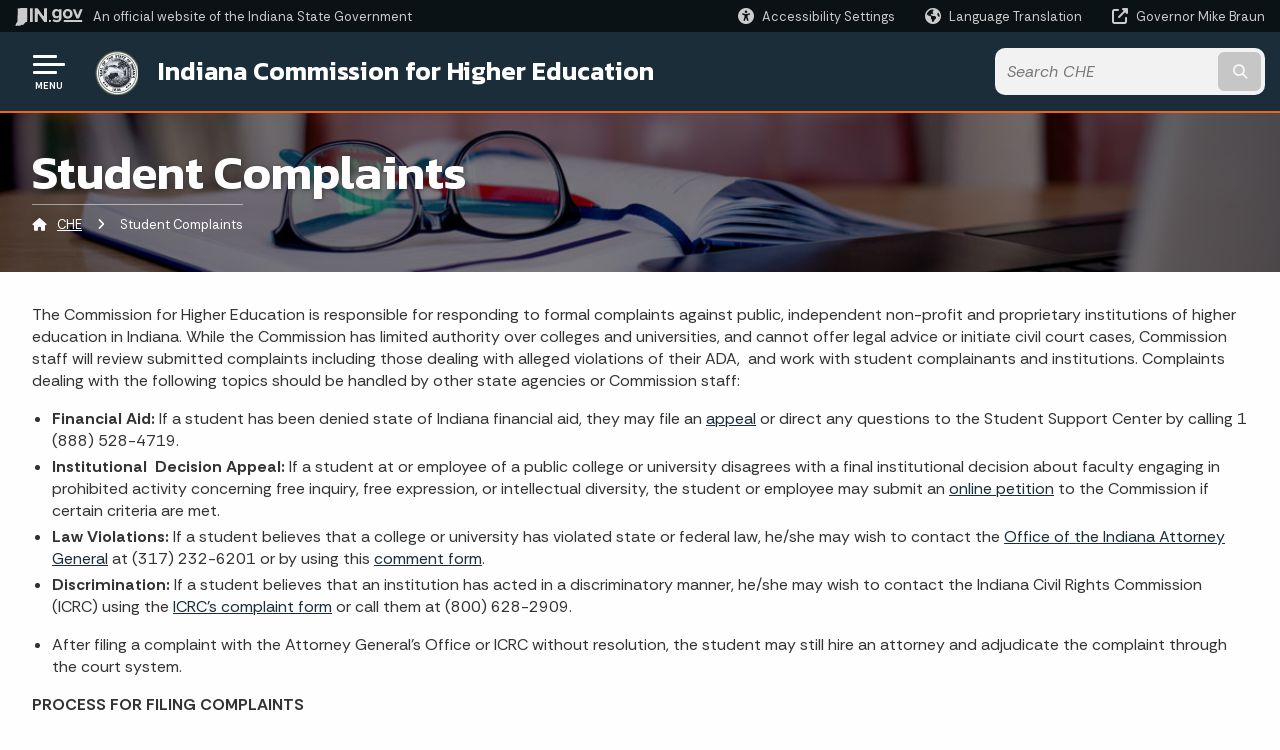

--- FILE ---
content_type: text/html; charset=UTF-8
request_url: https://www.in.gov/che/student-complaints/
body_size: 12638
content:
<!doctype html>
<html class="no-js" lang="en" aria-label="CHE - Student Complaints" data="
subpage
">
    <head>
    <!-- Front end is page asset -->
    <title>CHE: Student Complaints</title>
<meta charset="utf-8">
<meta name="description" content="" />
<meta name="keywords" content="" />
<meta name="viewport" content="width=device-width, initial-scale=1.0">
<meta name="apple-mobile-web-app-capable" content="yes">
<meta http-equiv="X-UA-Compatible" content="IE=edge,chrome=1">
<meta name="dcterms.title"      content="Student Complaints">
<meta name="dcterms.creator"    content="CHE">
<meta name="dcterms.created"    content="2020-12-09T15:27:38-05:00">
<meta name="dcterms.modified"   content="2025-01-28T14:59:51-05:00">
<meta name="dcterms.issued"     content="2020-12-10T09:43:58-05:00">
<meta name="dcterms.format"     content="HTML">
<meta name="dcterms.identifier" content="https://www.in.gov/che/student-complaints">
<!-- EnhancedUiSearch //-->
<!-- Settings //-->
<meta name="assetType" content="page_standard" />
<meta name="assetName" content="Student Complaints" />
<!-- Publishing - Page Details //-->
    <meta itemprop="name" content="Student Complaints" />
    <meta itemprop="description" content="" />
        <meta itemprop="image" content="https://www.in.gov" />
<meta name="twitter:card" content="summary" />
        <meta name="twitter:title" content="Student Complaints" />
        <meta name="twitter:description" content="" />
        <meta property="og:title" content="Student Complaints" />
        <meta property="og:description" content="" />
<meta property="og:type" content="website" />
    <meta property="og:url" content="https://www.in.gov/che/student-complaints/" />
<meta property="og:site_name" content="CHE" />
<meta property="article:published_time" content="2020-12-10T09:43:58-05:00" />
<meta property="article:modified_time" content="2025-01-28T14:59:51-05:00" />
<meta property="article:tag" content="" />
<link rel="shortcut icon" href="/global/images/favicon.ico" />
                <link rel="preconnect" href="https://fonts.googleapis.com">
<link rel="preconnect" href="https://fonts.gstatic.com" crossorigin>
<link href="https://fonts.googleapis.com/css2?family=Kanit:ital,wght@0,300;0,400;0,600;0,700;1,300;1,400;1,600;1,700&family=Rethink+Sans:ital,wght@0,400..800;1,400..800&display=swap" rel="stylesheet">
<link type="text/css" rel="stylesheet" media="all" href="/global/css/font-awesome-6.7.1/css/all.min.css" /> 
<link type="text/css" rel="stylesheet" media="all" href="/global/css/agency-styles-2024.css" />
<script type="text/javascript" src="/global/javascript/jquery-3.5.1.js"></script>
<!-- u: 52676 -->
        <link href="/che/includes/custom.css" rel="stylesheet">
         <link href="/che/includes/colors_2024.css" rel="stylesheet">
</head>
<body id="subpage" class="che marketing show-horizontal-menu ">
                <header data-sticky-container class="">
    <div data-sticky data-margin-top="0" data-sticky-on="small">
        <div id="header_sliver" class="row expanded">
            <div id="header_sliver_logo_container" class="container_ingovlogo columns">
                    <svg id="in-gov-logo-svg" class="in-gov-logo-svg" alrt="IN.gov Logo" data-name="IN.gov Logo"
                        xmlns="http://www.w3.org/2000/svg" viewBox="0 0 120 32.26" height="18" width="68">
                        <defs>
                            <style>
                                .ingov-logo {
                                    fill: #fff;
                                }
                            </style>
                        </defs>
                        <title>IN.gov</title>
                        <path class="ingov-logo"
                            d="M20.21.1,9.8,0A3.6,3.6,0,0,0,8.53.26L6.81,1A.91.91,0,0,1,6.45,1,.86.86,0,0,1,6.15,1l-1-.45A.84.84,0,0,0,4.2.68a.88.88,0,0,0-.26.63L3.63,24a1.63,1.63,0,0,1-.25.75L1,28a3.65,3.65,0,0,0-.53,1.18L0,31.28a.83.83,0,0,0,.13.7.73.73,0,0,0,.57.28,1,1,0,0,0,.31,0l2.71-.83a1.3,1.3,0,0,1,.7.05L5.58,32a1.25,1.25,0,0,0,.51.12A1.37,1.37,0,0,0,7,31.77l.61-.56a.82.82,0,0,1,.49-.16h.07l.9.18.19,0a1.2,1.2,0,0,0,1.11-.7l.28-.65a.15.15,0,0,1,.17-.07l1.94.68a1.11,1.11,0,0,0,.34.06,1.18,1.18,0,0,0,1-.57l.32-.55a3.91,3.91,0,0,1,.61-.75l1.57-1.41a1.59,1.59,0,0,0,.46-1.37L17,25.57h0a2.72,2.72,0,0,0,1.35,0l1.88-.53a.82.82,0,0,0,.45-1.34L20.18,23a.08.08,0,0,1,0-.07.09.09,0,0,1,0-.06l.31-.23a1.76,1.76,0,0,0,.64-1.28l.07-20.19A1,1,0,0,0,20.21.1Zm61.61,2H78.65A.61.61,0,0,0,78,2.7a.61.61,0,0,1-1,.47,6.25,6.25,0,0,0-4.1-1.49c-4.19,0-7.31,3-7.31,8.44s3.16,8.44,7.31,8.44A6.22,6.22,0,0,0,77,17a.61.61,0,0,1,1,.46v.16c0,3.26-2.47,4.19-4.56,4.19a6.79,6.79,0,0,1-4.66-1.55.61.61,0,0,0-.93.14l-1.27,2.05a.62.62,0,0,0,.14.81,10.1,10.1,0,0,0,6.72,2.12c4.08,0,9-1.54,9-7.86V2.7A.61.61,0,0,0,81.82,2.09ZM78,12.59a.63.63,0,0,1-.14.39,4.9,4.9,0,0,1-3.6,1.7c-2.47,0-4.19-1.72-4.19-4.56s1.72-4.56,4.19-4.56a4.79,4.79,0,0,1,3.63,1.73.59.59,0,0,1,.11.35Zm15.59,6.48a8.41,8.41,0,0,0,8.78-8.72,8.77,8.77,0,0,0-17.54,0A8.4,8.4,0,0,0,93.63,19.07Zm0-13.52c2.71,0,4.26,2.23,4.26,4.8s-1.54,4.84-4.26,4.84S89.41,13,89.41,10.36,90.92,5.55,93.63,5.55Zm25.49-3.47h-2.8a.88.88,0,0,0-.82.57l-3.29,8.78a.88.88,0,0,1-1.64,0l-3.29-8.78a.88.88,0,0,0-.82-.57H103.7a.88.88,0,0,0-.81,1.2l6,14.82a.88.88,0,0,0,.81.55h3.52a.88.88,0,0,0,.81-.55l6-14.82A.88.88,0,0,0,119.12,2.09ZM61.59,21.23a2,2,0,1,0,2,2A2,2,0,0,0,61.59,21.23ZM30.18.44H26.66a.88.88,0,0,0-.88.88v23a.88.88,0,0,0,.88.88h3.52a.88.88,0,0,0,.88-.88v-23A.88.88,0,0,0,30.18.44Zm25.47,0H52.13a.88.88,0,0,0-.88.88V13.74a.88.88,0,0,1-1.59.51L40.05.81a.88.88,0,0,0-.71-.37H35.25a.88.88,0,0,0-.88.88v23a.88.88,0,0,0,.88.88h3.52a.88.88,0,0,0,.88-.88v-13a.88.88,0,0,1,1.59-.51l9.95,14a.88.88,0,0,0,.71.37h3.76a.88.88,0,0,0,.88-.88v-23A.88.88,0,0,0,55.65.44ZM118.59,21.6H87.28a.88.88,0,0,0-.88.88v1.75a.88.88,0,0,0,.88.88h31.31a.88.88,0,0,0,.88-.88V22.48A.88.88,0,0,0,118.59,21.6Z"
                            transform="translate(0 0)"></path>
                    </svg>
                <a href="https://www.in.gov/" target="_blank">
                <span id="header_sliver_official_text">An official website <span class="small-hide">of the Indiana State Government</span></span>
                </a>
            </div>
            <div class="columns medium-hide medium-2 large-2 shrink">
                <a id="header_sliver_accessibility_link" href="javascript:void(0);" data-acsb-custom-trigger="true" role="button" data-acsb-clickable="true" data-acsb-navigable="true" aria-hidden="true" tabindex="-1">
                    <span id="header_sliver_accessibility_icon" class="fas fa-universal-access" aria-hidden="true"></span>
                    <span id="header_sliver_accessibility_text" class="small-hide" aria-hidden="true">Accessibility Settings</span>
                </a>
            </div>
            <div id="google_translate_element_header" class="small-hide columns medium-hide medium-2 large-2 shrink">
                <span id="header_sliver_translation_icon" class="fas fa-globe-americas"></span>
                <span id="header_sliver_translation_text" class="small-hide">Language Translation</span>
            </div>
            <script type="text/javascript">
                function googleTranslateElementInit() {
                    new google.translate.TranslateElement({ pageLanguage: 'en', layout: google.translate.TranslateElement.InlineLayout.VERTICAL }, 'google_translate_element_header');
                }
            </script>
            <script type="text/javascript" src="//translate.google.com/translate_a/element.js?cb=googleTranslateElementInit" async></script>
            <div class="columns small-hide medium-2 large-2 shrink">
                <a id="header_sliver_governor_link" href="https://www.in.gov/gov" target="_blank"><span id="header_sliver_governor_icon" class="fas fa-external-link-alt"></span> <span id="header_sliver_governor_text">Governor Mike Braun</span></a>
            </div>
        </div>
        <div id="header_top" role="navigation" class="row expanded collapse">
            <div class="columns small-12 medium-expand">
                <ul id="header_elem-list" class="row expanded ">
                    <li id="header_agency-logo" class="columns small-12 shrink small-expand">
                                <a href="/che">
                        <img class="logo_agency" src="/che/images/logo_che.png" alt="CHE Logo"></a>
                    </li>
                    <li id="header_agency-name" class="columns  has-agency-logo ">   
                                        <a href="/che">
                            Indiana Commission for Higher Education
                        </a>
                    </li>
                    <script>
                        var searchCollection = 'agencies2';
                        var searchResultsPage = '/che/search-results';
                        var searchProfile = 'CHE';
                    </script>
                    <li id="header_search" class="columns small-12 medium-4 large-3">
                        <form id="agency-fb-search" action="/che/search-results" method="get" role="search">
                            <input type="hidden" name="profile" value="CHE">
                            <input type="hidden" name="collection" value="agencies2">
                            <ul id="header_search-list">
                                <li><button type="button" class="button" id="button_voice-search" title="Search by voice"><i
                                            class="fas fa-microphone"></i><span class="show-for-sr">Start voice
                                            input</span></button></li>
                                <li>
                                    <input id="header_agency-search" type="search" placeholder="Search&nbsp;CHE"
                                        data-placeholder="Search&nbsp;CHE" name="query" autocomplete="off"
                                        aria-label="Search query">
                                    <div id="frequent-search-wrap" data-cached=0>
                                        <p><i class="fas fa-star"></i> <strong>Frequent Searches</strong></p>
                                    </div>
                                </li>
                                <li><button type="submit" class="button" id="button_text-search"><span class="fas fa-magnifying-glass"></span><span class="browser-ie11">&gt;</span><span class="show-for-sr">Submit text search</span></button></li>
                            </ul>
                        </form>
                    </li>
                </ul>
            </div>
        </div>
    </div>
    <div id="top-menu-nav-btn" class="columns shrink bottom-left" title="Main Menu">
        <button id="button_main-menu" aria-expanded="true">
            <div id="toggle" class="button-container">
                <span class="top"></span>
                <span class="middle"></span>
                <span class="bottom"></span>
                <div class="icon-text">MENU</div>
            </div>
        </button>
    </div>
    <!--<div class="faq_box" style="display:none;"></div>-->
    <script>let siteAlertJSONPath = '/che' + '/includes/site-alert.json'</script>
</header>
<div class="overlay" id="overlay" data-close-on-click="true">
	<nav class="overlay-menu">
		<div class="main-nav" id="main-nav">
		    <div class="section-header section-parent">
                <h2>
                            <span class="fas fa-home"></span><a href="/che">CHE Home</a>
                </h2>
		    </div>
		    <ul class="vertical menu accordion-menu" data-accordion-menu data-submenu-toggle="true" data-multi-open="false">
    <li>
        <a href="/che/about-the-commission">About the Commission
            <span class="show-for-sr"> - Click to Expand</span>
        </a>
<ul class="nested vertical menu submenu is-accordion-submenu" data-toggler=".expanded">
    <li>
        <a href="/che/about-the-commission/agency-overview">Agency Overview
            <span class="show-for-sr"> - Click to Expand</span>
        </a>
</li>
    <li>
        <a href="/che/about-the-commission/about-the-commissioner">About Indiana's Secretary of Education
            <span class="show-for-sr"> - Click to Expand</span>
        </a>
</li>
    <li>
        <a href="/che/about-the-commission/commission-members">Commission Members
            <span class="show-for-sr"> - Click to Expand</span>
        </a>
</li>
    <li>
        <a href="/che/about-the-commission/past-members">Past Members
            <span class="show-for-sr"> - Click to Expand</span>
        </a>
</li>
    <li>
        <a href="/che/about-the-commission/commission-staff">Commission Staff
            <span class="show-for-sr"> - Click to Expand</span>
        </a>
</li>
    <li>
        <a href="/che/about-the-commission/contact-us">Contact Us
            <span class="show-for-sr"> - Click to Expand</span>
        </a>
</li>
</ul></li>
    <li>
                <a href="/che/boards-and-committees">Boards and Committees</a>
</li>
    <li>
        <a href="/che/meetings-and-events">Partnerships and Events 
            <span class="show-for-sr"> - Click to Expand</span>
        </a>
<ul class="nested vertical menu submenu is-accordion-submenu" data-toggler=".expanded">
    <li class="parent">
            <a  href="/che/meetings-and-events" >Partnerships &amp; Events
                <span class="show-for-sr"> - Click to Expand</span>
            </a>
        <button class="toggle"></button>
    </li>
    <li>
        <a href="/che/meetings-and-events/commission-meetings">Commission Meetings
            <span class="show-for-sr"> - Click to Expand</span>
        </a>
</li>
    <li>
        <a href="/che/meetings-and-events/state-of-higher-education-address">State of Higher Education Address
            <span class="show-for-sr"> - Click to Expand</span>
        </a>
</li>
    <li>
        <a href="/che/meetings-and-events/h-kent-weldon-conference-for-higher-education">H. Kent Weldon Conference for Higher Education
            <span class="show-for-sr"> - Click to Expand</span>
        </a>
</li>
    <li>
        <a href="/che/meetings-and-events/faculty-leadership-conference">Faculty Leadership Conference
            <span class="show-for-sr"> - Click to Expand</span>
        </a>
</li>
    <li>
        <a href="/che/meetings-and-events/student-advocates-conference">Student Advocates Conference
            <span class="show-for-sr"> - Click to Expand</span>
        </a>
</li>
    <li>
        <a href="/che/meetings-and-events/2021-career-relevance-convening">2021 Career Relevance Convening
            <span class="show-for-sr"> - Click to Expand</span>
        </a>
</li>
</ul></li>
    <li>
                <a href="/che/hope-agenda">HOPE Agenda</a>
</li>
    <li class="list-group-item list-group-item-nav ">
            <a  href="/che/files/2024_SOHE_Report_Final_1115a.pdf" >State of Higher Education Report<span class="menu-file-icon">PDF</span>
            </a>
    </li>
    <li>
                <a href="/che/student-complaints">Student Complaints</a>
</li>
    <li>
                <a href="/che/requests-for-proposal">Requests for Proposal</a>
</li>
    <li class="list-group-item list-group-item-nav section-header">
            <a  href="javascript:void(0);" >Learn About
            </a>
    </li>
    <li>
        <a href="/che/academic-affairs">Academic Affairs
            <span class="show-for-sr"> - Click to Expand</span>
        </a>
<ul class="nested vertical menu submenu is-accordion-submenu" data-toggler=".expanded">
    <li>
        <a href="/che/academic-affairs/academic-degree-programs">Academic Degree Programs
            <span class="show-for-sr"> - Click to Expand</span>
        </a>
</li>
    <li>
        <a href="/che/academic-affairs/academic-program-inventory">Academic Program Inventory
            <span class="show-for-sr"> - Click to Expand</span>
        </a>
</li>
    <li class="parent">
            <a  href="/bpe" >Board for Proprietary Education
                <span class="show-for-sr"> - Click to Expand</span>
            </a>
        <button class="toggle"></button>
    </li>
    <li>
        <a href="/che/academic-affairs/credit-transfer">Credit Transfer
            <span class="show-for-sr"> - Click to Expand</span>
        </a>
</li>
    <li>
        <a href="/che/academic-affairs/interstate-reciprocity">Interstate Tuition Reciprocity
            <span class="show-for-sr"> - Click to Expand</span>
        </a>
</li>
    <li>
        <a href="/che/academic-affairs/teacher-recruitment-programs">Funds for Teacher Recruitment
            <span class="show-for-sr"> - Click to Expand</span>
        </a>
</li>
</ul></li>
    <li>
        <a href="/che/budget-and-finance">Budget and Finance
            <span class="show-for-sr"> - Click to Expand</span>
        </a>
<ul class="nested vertical menu submenu is-accordion-submenu" data-toggler=".expanded">
    <li>
        <a href="/che/budget-and-finance/current-and-historic-budgets">Current and Historic Budgets
            <span class="show-for-sr"> - Click to Expand</span>
        </a>
</li>
    <li>
        <a href="/che/budget-and-finance/performance-funding">Performance Funding
            <span class="show-for-sr"> - Click to Expand</span>
        </a>
</li>
    <li>
        <a href="/che/budget-and-finance/financial-transparency-project">Financial Transparency Project
            <span class="show-for-sr"> - Click to Expand</span>
        </a>
</li>
</ul></li>
    <li>
        <a href="/che/reports-and-analyses">Data and Research
            <span class="show-for-sr"> - Click to Expand</span>
        </a>
<ul class="nested vertical menu submenu is-accordion-submenu" data-toggler=".expanded">
    <li>
        <a href="/che/reports-and-analyses/reporting-on-degrees">Reporting on Degrees
            <span class="show-for-sr"> - Click to Expand</span>
        </a>
</li>
</ul></li>
    <li>
        <a href="/che/adult-strategy">Adult Strategy
            <span class="show-for-sr"> - Click to Expand</span>
        </a>
<ul class="nested vertical menu submenu is-accordion-submenu" data-toggler=".expanded">
    <li>
        <a href="/che/adult-strategy/credit-for-prior-learning">Credit for Prior Learning
            <span class="show-for-sr"> - Click to Expand</span>
        </a>
</li>
    <li>
        <a href="/che/adult-strategy/collegiate-purple-star">Collegiate Purple Star
            <span class="show-for-sr"> - Click to Expand</span>
        </a>
</li>
</ul></li>
    <li>
        <a href="/che/state-financial-aid">State Financial Aid
            <span class="show-for-sr"> - Click to Expand</span>
        </a>
<ul class="nested vertical menu submenu is-accordion-submenu" data-toggler=".expanded">
    <li class="parent">
            <a  href="/che/files/Fin_Aid_11_28_2023.pdf" >2023-2024 Indiana Student Financial Aid Handbook<span class="menu-file-icon">PDF</span>
                <span class="show-for-sr"> - Click to Expand</span>
            </a>
        <button class="toggle"></button>
    </li>
    <li>
        <a href="/che/state-financial-aid/credit-completion-requirements">Credit Completion Requirements
            <span class="show-for-sr"> - Click to Expand</span>
        </a>
</li>
    <li>
        <a href="/che/state-financial-aid/eligible-indiana-institutions">Eligible Indiana Institutions
            <span class="show-for-sr"> - Click to Expand</span>
        </a>
</li>
    <li>
        <a href="/che/state-financial-aid/financial-aid-administrators">Financial Aid Administrators
            <span class="show-for-sr"> - Click to Expand</span>
        </a>
</li>
    <li>
        <a href="/che/state-financial-aid/financial-aid-appeals">Financial Aid Appeals
            <span class="show-for-sr"> - Click to Expand</span>
        </a>
</li>
    <li>
        <a href="/che/state-financial-aid/frequently-asked-questions-faqs">Frequently Asked Questions (FAQs)
            <span class="show-for-sr"> - Click to Expand</span>
        </a>
</li>
    <li>
        <a href="/che/state-financial-aid/high-school-counselors">High School Counselors
            <span class="show-for-sr"> - Click to Expand</span>
        </a>
</li>
    <li>
        <a href="/che/state-financial-aid/state-financial-aid-general-information">State Financial Aid - General Information
            <span class="show-for-sr"> - Click to Expand</span>
        </a>
</li>
    <li>
        <a href="/che/state-financial-aid/state-financial-aid-by-program">State Financial Aid - By Program
            <span class="show-for-sr"> - Click to Expand</span>
        </a>
</li>
</ul></li>
    <li>
        <a href="/che/policy-and-legislation">Policy and Legislation
            <span class="show-for-sr"> - Click to Expand</span>
        </a>
<ul class="nested vertical menu submenu is-accordion-submenu" data-toggler=".expanded">
    <li class="parent">
        <a href="/che/policy-and-legislation/legislation">Legislation
            <span class="show-for-sr"> - Click to Expand</span>
        </a>
        <button class="toggle"></button>
    <ul class="nested vertical menu submenu" data-toggler=".expanded">
        <div class="nest-group">
    <li class="normal">
        <a href="/che/policy-and-legislation/legislation/campus-free-speech-report">Campus Free Speech Report</a>
    </li>
        </div>
    </ul>
</li>
    <li>
        <a href="/che/policy-and-legislation/policy-analyses">Policy Analyses
            <span class="show-for-sr"> - Click to Expand</span>
        </a>
</li>
    <li>
        <a href="/che/policy-and-legislation/commission-policies">Commission Policies
            <span class="show-for-sr"> - Click to Expand</span>
        </a>
</li>
    <li>
        <a href="/che/policy-and-legislation/commission-resolutions">Commission Resolutions
            <span class="show-for-sr"> - Click to Expand</span>
        </a>
</li>
    <li>
        <a href="/che/policy-and-legislation/career-coaching-and-navigation-system">Career Coaching Framework
            <span class="show-for-sr"> - Click to Expand</span>
        </a>
</li>
    <li>
        <a href="/che/policy-and-legislation/career-discovery-meetings-30-minute-meetings">Career Discovery Meetings (30 Minute Meetings)
            <span class="show-for-sr"> - Click to Expand</span>
        </a>
</li>
</ul></li>
    <li class="list-group-item list-group-item-nav ">
            <a  href="/bpe" >Proprietary Education
            </a>
    </li>
    <li class="list-group-item list-group-item-nav ">
            <a  href="https://www.in.gov/gwc/cte/" >Career and Technical Education (CTE)
            </a>
    </li>
    <li>
        <a href="/che/student-success-initiatives">Student Success Initiatives
            <span class="show-for-sr"> - Click to Expand</span>
        </a>
<ul class="nested vertical menu submenu is-accordion-submenu" data-toggler=".expanded">
    <li class="parent">
            <a  href="http://www.scholars.in.gov" >21st Century Scholars
                <span class="show-for-sr"> - Click to Expand</span>
            </a>
        <button class="toggle"></button>
    </li>
    <li>
        <a href="/che/student-success-initiatives/next-level-jobs">Next Level Jobs
            <span class="show-for-sr"> - Click to Expand</span>
        </a>
</li>
    <li>
        <a href="/che/student-success-initiatives/news">News
            <span class="show-for-sr"> - Click to Expand</span>
        </a>
</li>
    <li class="parent">
            <a  href="http://www.in.gov/learnmoreindiana/" >Learn More Indiana
                <span class="show-for-sr"> - Click to Expand</span>
            </a>
        <button class="toggle"></button>
    </li>
</ul></li>
    <li class="list-group-item list-group-item-nav section-header">
            <a  href="javascript:void(0);" >Reports
            </a>
    </li>
    <li class="list-group-item list-group-item-nav ">
            <a  href="/che/files/2024_Partnership_Pentagon_05_21_25a.pdf" >Partnership Pentagon<span class="menu-file-icon">PDF</span>
            </a>
    </li>
    <li class="list-group-item list-group-item-nav ">
            <a  href="/che/reports-and-analyses/hope-dashboard" >HOPE Agenda Dashboard
            </a>
    </li>
    <li>
                <a href="/che/college-value-index">College Value Index</a>
</li>
    <li>
                <a href="/che/gallup-indiana-survey">Gallup-Indiana Survey</a>
</li>
    <li>
                <a href="/che/college-going-reports">College-Going Data</a>
</li>
    <li>
                <a href="/che/college-completion-reports">College Completion Data</a>
</li>
    <li>
                <a href="/che/college-value-reports">College Value Reports</a>
</li>
    <li>
                <a href="/che/college-costs-and-financial-aid-report">College Costs and Financial Aid Report</a>
</li>
    <li>
                <a href="/che/scholar-scorecards">Scholar Scorecards</a>
</li>
    <li class="list-group-item list-group-item-nav section-header">
            <a  href="javascript:void(0);" >Colleges and Universities
            </a>
    </li>
    <li class="list-group-item list-group-item-nav ">
            <a  href="https://finder.learnmoreindiana.org/" >School Finder Tool 
            </a>
    </li>
    <li>
                <a href="/che/college-closures">College Closures</a>
</li>
    <li class="list-group-item list-group-item-nav ">
            <a  href="http://nces.ed.gov/collegenavigator/?s=IN&ct=1" >College Profiles
            </a>
    </li>
    <li class="list-group-item list-group-item-nav ">
            <a  href="https://nces.ed.gov/ipeds/CollegeMap/" >College Portraits
            </a>
    </li>
        <li class="normal">
            <a href="/che/cte">Career and Technical Education (CTE)</a>
</li>
                <li class="list-group-item list-group-item-nav section-header" role="none">
                    <a href="javascript:void(0);" role="menuitem">Learn More</a>
                </li>
                    <li id="info-nav-onlineservices"><span class="fas fa-globe"></span>
                        <a href="#">Online Services
                            <span class="show-for-sr"> - Click to Expand</span>
                        </a>
                        <ul><li><a href="https://scholartrack.che.in.gov" target="_blank" rel="https://scholartrack.che.in.gov/">ScholarTrack</a></li><li><a href="http://www.in.gov/services.htm" rel="http://www.in.gov/services.htm">More IN.gov Online Services</a></li><li><a href="http://www.in.gov/subscriber_center.htm" rel="http://www.in.gov/subscriber_center.htm">IN.gov Subscriber Center</a></li></ul>
                    </li>
                    <li id="agency-faq-drop" style="display:none;"><span class="fas fa-question"></span>
                        <a href="#">Top FAQs
                            <span class="show-for-sr"> - Click to Expand</span>
                        </a>
                        <ul class="menu vertical nested" id="faqs-dropdown"></ul>
                    </li>
            </ul>
        </div>
    </nav>
    <div id="mm-close">
        <span class="fas fa-times fa-small"></span>&nbsp; Close Menu
    </div>
</div>
        <div id="container_main" class="row expanded ">
            <main class="columns medium-12">
                <article aria-label="IN.gov Content">
<!-- banner -->
        <div id="subpage-banner-container" style="background-image: url('/che/images/che-int-bb.jpg'); background-position: center center;">
	        <div id="subpage-banner-overlay">
		        <div id="subpage-banner-width">
		            <h1 id="subpage-main-title">Student Complaints</h1>
	    	        <ul id="subpage-breadcrumbs">
                        <li>
                            <span class="fas fa-home"></span>
                                    <a href="/che">CHE</a> 
                        </li>
                        <li>
                                <span class="show-for-sr">Current: </span>
                                <span class="fas fa-angle-right"></span>
                                Student Complaints
                        </li>
	    	        </ul>
	    	    </div>
	        </div>
        </div>
                                        <!-- Standard page container -->
                                            <!--<div class="text-container">-->
<section id="content_container_210400">
<p>The Commission for Higher Education is responsible for responding to formal complaints against public, independent non-profit and proprietary institutions of higher education in Indiana. While the Commission has limited authority over colleges and universities, and cannot offer legal advice or initiate civil court cases, Commission staff will review submitted complaints including those dealing with alleged violations of their ADA,&nbsp;&nbsp;and work with student complainants and institutions. Complaints dealing with the following topics should be handled by other state agencies or Commission staff:</p><ul><li><strong>Financial Aid:</strong> If a student has been denied state of Indiana financial aid, they may file an <a href="/che/state-financial-aid/financial-aid-appeals" target="_blank">appeal</a> or direct any questions to the&nbsp;Student Support Center by calling 1 (888) 528-4719.</li><li><strong>Institutional&nbsp;&nbsp;Decision Appeal: </strong> If a student at or employee of a public college or university disagrees with a final institutional decision about faculty engaging in prohibited activity concerning free inquiry, free expression, or intellectual diversity, the student or employee may submit an <a href="/che/student-complaints/institutional-decision-complaint" target="_blank">online petition</a> to the Commission if certain criteria are met.</li><li><strong>Law Violations: </strong>If a student believes that a college or university has violated state or federal law, he/she may wish to contact the <a href="http://in.gov/attorneygeneral/index.htm" target="_blank">Office of the Indiana Attorney General</a> at (317) 232-6201 or by using this <a href="http://in.gov/attorneygeneral/3063.htm" target="_blank">comment form</a>.</li><li><strong>Discrimination:</strong> If a student believes that an institution has acted in a discriminatory manner, he/she may wish to contact the Indiana Civil Rights Commission (ICRC) using the <a href="http://www.in.gov/icrc/2383.htm" target="_blank">ICRC&rsquo;s complaint form</a> or call them at (800) 628-2909.</li></ul><ul><li>After filing a complaint with the Attorney General&rsquo;s Office or ICRC without resolution, the student may still hire an attorney and adjudicate the complaint through the court system.</li></ul><p><strong>PROCESS FOR FILING COMPLAINTS</strong></p><p><strong>Within two years of the incident </strong>about which the student is complaining, he/she must contact the Commission for Higher Education using our <a href="/che/files/161116_ICHE_StudentComplaintForm.pdf" target="_blank">complaint form</a></p><p>Please note that the Commission cannot, by law, review complaints related to course grades, academic sanctions or discipline/conduct matters. In other areas, such as transferring credits between public institutions, the Commission has greater statutory authority.<br /> Please follow the steps outlined below to submit a complaint:</p><p><u>STEP 1</u><br /> If a student has concerns related to classroom situations or administrative actions, he/she should contact the faculty or staff member(s) with whom he/she has a conflict. It may be possible to resolve the concerns without the need for formal institutional action. However, if the student&rsquo;s complaint is not resolved satisfactorily, or if the complaint cannot be resolved by contacting the faculty or staff member(s), the student should proceed to STEP 2.</p><p><u>STEP 2</u><br /> The student should file a complaint through his/her institution of higher education&rsquo;s established complaint process. Information on the process can usually be found in the institution&rsquo;s academic catalog, student handbook or website. If the student is unable to resolve the complaint in this manner, he/she should proceed to STEP 3.</p><p><u>STEP 3</u><br /> After receiving a complaint through our complaint form, Commission staff will review the submitted materials and contact the submitter for any required additional information or clarifications. The Commission will then send a copy of the complaint to the institution against which the complaint has been filed and ask for a response within three weeks. After receiving the college or university&rsquo;s response, Commission staff will determine whether the institution&rsquo;s student complaint process has been followed and exhausted and what additional steps or follow-up may be taken. The Commission will inform both parties involved in the complaint.</p><p>If you have additional questions about the complaint process, or want to clarify that your individual complaint is reviewable by the Commission, please feel free to contact&nbsp;<a href="mailto:complaints@che.in.gov">complaints@che.in.gov</a>.</p><p><strong>ADA/Section 504 Coordinator&nbsp;&nbsp;</strong></p><p>The ADA/Section 504 Coordinator is responsible for coordinating the efforts of the Commission to comply with the Americans with Disabilities Act and Section 504 of the Rehabilitation Act of 1973. The ADA/504 Coordinator is also responsible for investigating any complaints regarding the ADA and Section 504.</p><p>The Commission&rsquo;s ADA/Section 504 Coordinator is Caitlin Mahoney, Director of the Financial Aid Support Center and can be contacted at cmahoney@che.in.gov or (317) 232-1962.</p><p>Individuals wishing to file an ADA/Section 504 complaint or grievance may use the process above or contact the Coordinator directly.</p>
</section>
                </article> 
            </main> 
        </div> 
                <section class="agency-prefooter" aria-label="helpful links" role="contentinfo">
    <div class="row expanded align-center">
        <div class="columns small-12 medium-6 large-expand">
            <div class="online-services-container">
                <h3><span class="fa-regular fa-globe"></span>&nbsp;Online Services</h3>
                <ul><li><a href="https://scholartrack.che.in.gov" target="_blank" rel="https://scholartrack.che.in.gov/">ScholarTrack</a></li><li><a href="http://www.in.gov/services.htm" rel="http://www.in.gov/services.htm">More IN.gov Online Services</a></li><li><a href="http://www.in.gov/subscriber_center.htm" rel="http://www.in.gov/subscriber_center.htm">IN.gov Subscriber Center</a></li></ul> 
            </div>
        </div>
        <div class="columns small-12 medium-6 large-expand">
            <div id="faq-wrap">
                <div id="faq-wrap-2">
                    <h3><span class="fa-regular fa-circle-question"></span>&nbsp;Top FAQs</h3>
                </div>
            </div>
        </div>
    </div>
</section>
        <input type="hidden" name="token" value="0867623a8239bd64809942e3cd15c284261d93f2"  class="sq-form-field" id="token" />        
                    <section id="footer_agency" data-ctype="agency-footer" aria-label="agency information" role="contentinfo">
  <div class="row expanded">
      <div id="footer_agency-brand" class="columns small-12 medium-3">
        <img class="logo_agency" alt="CHE Logo" src="/che/images/logo_che.png" height="40">
        <p>Indiana Commission for Higher Education</p>
      </div>
      <div id="footer_agency-links" class="columns small-12 medium-9">
        <div class="row expanded">
          <div class="columns small-12 medium-expand">
            <h2>Social Media</h2>
            <ul class="icons_social row medium-collapse">
              <li class="columns">
                <a title="Facebook" href="https://www.facebook.com/IndianaCHE" target="_blank"><span class="fab fa-facebook-square"></span><span class="browser-ie11">Facebook</span></a>
              </li>
              <li class="columns">
                <a title="Twitter" href="https://www.twitter.com/higheredin" target="_blank"><span class="fab fa-x-twitter"></span><span class="browser-ie11">Twitter</span></a>
              </li>
              <li class="columns">
                <a title="Email" href="https://cloud.subscription.in.gov/signup?depid=546006769" target="_blank"><span class="far fa-envelope"></span><span class="browser-ie11">Email</span></a>
              </li>
              <li class="columns">
                <a title="Calendar" href="https://www.in.gov/che/meetings-and-events/" target="_blank"><span class="fas fa-calendar-alt"></span><span class="browser-ie11">Calendar</span></a>
              </li>
          </ul>
          </div>
      </div>
  </div>
</section>
                    <footer>
    <section id="footer_sliver">
    <div>
        Copyright &copy; 2026 State of Indiana - All rights reserved.
    </div>
</section>
<section id="footer_global" data-ctype="global-footer" style="background-image: url(/global/images/indiana-state-seal-bw-2.png);">
    <div id="footer_links" class="row expanded">
        <div class="columns small-12 medium-6 large-expand">
            <section id="footer_help" aria-label="Find Information">
                <h2>Find Information</h2>
                <ul class="vertical menu">
                    <!-- <li><a href="https://www.in.gov/idoa/state-information-center/" target="_blank">About State Information Center</a></li>                     -->
                    <!-- <li><a href="sms:1-855-463-5292">Text: 1-855-463-5292</a></li> -->
                    <li class="chat-link"><a href="javascript:void(0);" onclick="zE.activate({hideOnClose: false});">State Information Live Chat</a></li>
                    <li><a href="https://in.accessgov.com/idoa/Forms/Page/idoa/ask-sic-a-question/" target="_blank">Email State Information Center</a></li>
                    <li><a href="https://www.in.gov/apps/iot/find-a-person/" target="_blank">Find a Person</a></li>
                    <li><a aria-label="Find an Agency Footer Link" href="//www.in.gov/core/find_agency.html" target="_blank">Find an Agency</a></li>
                    <li><a href="tel:1-800-457-8283">Call: 1-800-457-8283</a></li>
                    <li><a href="tel:1-888-311-1846">Text: 1-888-311-1846</a></li>
                </ul>
            </section>
        </div>
        <div class="columns small-12 medium-6 large-expand">
            <section id="footer_quick_information" aria-label="Quick Information">
                <h2>Quick Information</h2>
                <ul class="vertical menu">
                    <!-- <li><a href="https://www.in.gov/apps/iot/find-a-person/" target="_blank">Find a State Employee</a></li> -->
                    <!-- <li><a href="https://www.in.gov/core/find_agency.html" target="_blank">Find an Agency</a></li> -->
                    <!-- <li><a href="https://www.in.gov/core/map.html" target="_blank">Maps & Information</a></li> -->
                    <!-- <li><a href="https://workforindiana.in.gov/" target="_blank">Apply for State Jobs</a></li> -->
                    <li><a href="https://www.in.gov/core/sitesurvey.html" target="_blank">IN.gov User Survey</a></li>
                    <li><a href="https://www.in.gov/core/advanced_search.html" target="_blank">Advanced Search</a></li>
                    <li><a href="https://www.in.gov/core/policies.html" target="_blank">Policies</a></li>
                    <li><a href="https://www.in.gov/core/sitemap.html" target="_blank">Sitemap</a></li>
                    <li><a href="https://faqs.in.gov/hc/en-us" target="_blank">IN.gov FAQs</a></li>
                    <li><a href="https://www.in.gov/core/info_employees.html" target="_blank">State Employee Resources</a></li>
                    </li>
                </ul>
            </section>
        </div>
        <div class="columns small-12 medium-6 large-expand">
            <section id="footer_state_information" aria-label="State Information">
                <h2>State Information</h2>
                <ul class="vertical menu">
                    <li><a href="https://www.in.gov/core/map.html" target="_blank">Maps &amp; Information</a></li>
                    <li><a href="https://www.in.gov/core/news_events.html" target="_blank">IN.gov News &amp; Events</a></li>
                    <li><a href="https://www.in.gov/core/gov-delivery.html" target="_blank">Email Updates</a></li>
                    <li><a href="https://iga.in.gov/laws/current/ic/titles/1" target="_blank">Indiana Code</a></li>
                    <li><a href="http://www.in.gov/legislative/iac/" target="_blank">Indiana Administrative Code</a></li>
                    <li><a href="https://www.in.gov/core/awards.html" target="_blank">Awards</a></li>
                </ul>
            </section>
        </div>
        <div class="columns small-12 medium-6 large-expand">
            <section id="footer_media_links" aria-label="IN.gov Settings">
                <div class="footer-logo-container">
                    <svg id="footer-in-gov-logo-svg" data-name="IN.gov Logo" xmlns="https://www.w3.org/2000/svg"
                        height= 31.00 width=119 viewBox="0 0 119 31.99">
                        <defs>
                            <style>
                                .ingov-gold {
                                    fill: #eaba0b;
                                }
                                .ingov-blue {
                                    fill: #2a4d87;
                                }
                                .ingov-white {
                                    fill: #fff;
                                }
                            </style>
                        </defs>
                        <path class="ingov-white"
                            d="M81.13,2.07h0s-3.14,.01-3.14,.01c-.34,0-.61,.27-.61,.61,0,.34-.27,.61-.61,.61-.15,0-.29-.05-.4-.15-1.14-.97-2.58-1.5-4.08-1.49-4.15,0-7.25,3-7.25,8.37s3.13,8.37,7.25,8.37c1.49,0,2.94-.54,4.06-1.53,.25-.22,.64-.2,.86,.06,.1,.11,.15,.25,.15,.4v.15c0,3.23-2.45,4.15-4.52,4.15-1.82,0-3.37-.44-4.62-1.53-.25-.22-.64-.2-.86,.05-.02,.03-.04,.05-.06,.08l-1.26,2.03c-.16,.26-.1,.6,.14,.79,1.95,1.54,4.02,2.1,6.66,2.1,4.05,0,8.88-1.53,8.88-7.79V2.67c0-.33-.27-.59-.6-.6Zm-3.89,10.81c-.9,1.04-2.2,1.65-3.58,1.68-2.45,0-4.15-1.7-4.15-4.52s1.7-4.52,4.15-4.52c1.39,.02,2.71,.64,3.6,1.71,.07,.1,.11,.22,.11,.35v4.91c0,.14-.04,.28-.14,.4ZM92.85,1.66c-5.45,0-8.68,3.95-8.68,8.61s3.27,8.64,8.68,8.64,8.71-3.95,8.71-8.64-3.27-8.6-8.71-8.6Zm0,13.41c-2.69,0-4.19-2.21-4.19-4.8s1.52-4.77,4.19-4.77,4.22,2.21,4.22,4.77-1.53,4.8-4.22,4.8ZM118.45,2.13c-.1-.04-.22-.06-.33-.06h-2.78c-.36,0-.67,.23-.79,.56l-3.28,8.7c-.17,.45-.67,.67-1.12,.5-.23-.09-.41-.27-.5-.5l-3.26-8.7c-.12-.33-.44-.56-.79-.56h-2.74c-.48,0-.86,.4-.86,.88,0,.11,.02,.21,.06,.31l5.9,14.7c.13,.32,.44,.54,.79,.54h3.49c.35,0,.66-.22,.79-.54l5.9-14.7c.18-.45-.04-.95-.49-1.13ZM61.08,21.05c-1.08,0-1.96,.88-1.96,1.96s.88,1.96,1.96,1.96,1.96-.88,1.96-1.96-.88-1.96-1.96-1.96ZM29.93,.44h-3.49c-.48,0-.87,.39-.87,.87V24.11c0,.48,.39,.87,.87,.87h3.49c.48,0,.87-.39,.87-.87V1.3c0-.48-.39-.87-.87-.87Zm25.27,0s-.01,0-.02,0h-3.49c-.48,0-.87,.39-.87,.87V13.62c0,.48-.37,.88-.85,.88-.29,0-.57-.14-.73-.38L39.73,.79c-.16-.23-.43-.36-.71-.36h-4.06c-.48,0-.87,.39-.87,.87V24.11c0,.48,.39,.87,.87,.87h3.49c.48,0,.87-.39,.87-.87V11.22c0-.48,.37-.88,.85-.88,.29,0,.57,.14,.73,.38l9.86,13.9c.16,.23,.43,.36,.71,.37h3.73c.48,0,.87-.39,.87-.87V1.3c0-.48-.39-.87-.87-.87Z">
                        </path>
                        <g>
                            <path class="ingov-white"
                                d="M20.04,.1l-10.32-.1c-.43,0-.86,.09-1.26,.25l-1.7,.73c-.11,.04-.23,.06-.35,.05-.1,0-.21-.02-.3-.06l-1.02-.44c-.31-.15-.67-.1-.92,.14-.16,.17-.26,.39-.25,.62l-.3,22.49c-.02,.26-.1,.52-.25,.74l-2.34,3.21c-.25,.36-.43,.77-.53,1.19L.03,31.02c-.06,.24-.01,.5,.14,.7,.14,.17,.35,.27,.57,.27,.1,0,.21-.01,.31-.04l2.69-.82c.23-.05,.48-.03,.7,.05l1.12,.54c.16,.07,.33,.11,.5,.12,.34,.01,.67-.1,.93-.33l.6-.55c.14-.1,.31-.16,.48-.16h.06l.89,.18c.06,.01,.13,.02,.19,.02,.47,0,.91-.26,1.1-.7l.27-.64c.03-.06,.1-.09,.17-.08l1.93,.68c.11,.04,.22,.06,.33,.06,.42,0,.81-.21,1.03-.56l.32-.54c.17-.27,.37-.52,.61-.75l1.55-1.4c.36-.36,.53-.86,.46-1.36l-.07-.36h.04c.44,.11,.9,.11,1.34,0l1.86-.53c.44-.1,.72-.54,.62-.98-.03-.13-.09-.25-.18-.35l-.57-.75s0-.05,0-.07c0-.02,.02-.05,.04-.06l.31-.23c.38-.31,.61-.77,.64-1.27l.06-19.99c0-.56-.45-1.02-1.02-1.03Z">
                            </path>
                            <rect class="ingov-gold" x="85.68" y="21.42" width="32.78" height="3.48" rx=".87" ry=".87">
                            </rect>
                        </g>
                    </svg>
                </div>
                <ul class="vertical menu">
                    <li><a href="javascript:void();" data-acsb-custom-trigger="true" title="Open accessibility tools"
                        role="button" data-acsb-clickable="true" data-acsb-navigable="true" tabindex="0"
                        data-acsb-now-navigable="true">Accessibility Settings</a></li>
                    <li><a href="https://www.in.gov/core/accessibility-feedback.html" target="_blank">Report Accessibility Issues</a></li>
                    <script type="text/javascript" src="https://www.browsealoud.com/plus/scripts/3.1.0/ba.js"
                    crossorigin="anonymous"
                    integrity="sha256-VCrJcQdV3IbbIVjmUyF7DnCqBbWD1BcZ/1sda2KWeFc= sha384-k2OQFn+wNFrKjU9HiaHAcHlEvLbfsVfvOnpmKBGWVBrpmGaIleDNHnnCJO4z2Y2H sha512-gxDfysgvGhVPSHDTieJ/8AlcIEjFbF3MdUgZZL2M5GXXDdIXCcX0CpH7Dh6jsHLOLOjRzTFdXASWZtxO+eMgyQ==">  </script>
                    <li>
                        <div class="_ba_logo" id="__ba_launchpad" style="padding-top: 0.5rem;"><a title="Listen with the ReachDeck Toolbar" id="browsealoud-button--launchpad"
                                class="gw-launchpad-button gw-launchpad-button--double-icon  gw-launchpad-button--orange"
                                ignore="true" lang="en" type="button"><span
                                    class="gw-launchpad-button__icon gw-launchpad-button__icon--left gw-launchpad-button__icon--accessibility-man-white"></span>Screen Reader - Speak<span
                                    class="gw-launchpad-button__icon gw-launchpad-button__icon--right gw-launchpad-button__icon--play-outline-white"></span></a>
                        </div>
                    </li>
                </ul>
            </section>
        </div>
    </div>
</section>
</footer>
<script type="text/javascript" src="/global/javascript/agency-scripts-2024.js"></script> 
<script type="text/javascript" src="/global/javascript/components/libraries/glide-polyfilled.min.js"></script> 
<script async src="https://siteimproveanalytics.com/js/siteanalyze_10656.js"></script>
<script>(function(){ var s = document.createElement('script'), e = ! document.body ? document.querySelector('head') : document.body; s.src = 'https://acsbapp.com/apps/app/dist/js/app.js'; s.async = true; s.onload = function(){ acsbJS.init({ statementLink : '', footerHtml : '', hideMobile : true, hideTrigger : true, language : 'en', position : 'right', leadColor : '#113360', triggerColor : '#113360', triggerRadius : '50%', triggerPositionX : 'right', triggerPositionY : 'bottom', triggerIcon : 'people', triggerSize : 'medium', triggerOffsetX : 35, triggerOffsetY : 35, mobile : { triggerSize : 'small', triggerPositionX : 'right', triggerPositionY : 'bottom', triggerOffsetX : 10, triggerOffsetY : 10, triggerRadius : '50%' } }); }; e.appendChild(s);}());</script>
<script>
    function hideAccessibeTriggerFromScreenReaders() {  // Updated 7/21/25 by CV
      const interval = setInterval(() => {
        const trigger = document.querySelector('[data-acsb-custom-trigger="true"]');
        if (trigger) {
          const triggerTab = trigger.getAttribute('tabindex');
          if (triggerTab === '0') {
            trigger.setAttribute('aria-hidden', 'true');
            trigger.setAttribute('tabindex', '-1');
            clearInterval(interval);
          }
        }
      }, 300); // check every 300ms
    }
    window.addEventListener('load', hideAccessibeTriggerFromScreenReaders);  // Call on window.load
</script>
        <script type="text/javascript" src="/che/includes/custom.js"></script>
        <script>
            document.addEventListener('DOMContentLoaded', function() {
                //Send doc height to parent frame (will be moving this code)
                function sendHeight() {
                    setTimeout(function() {
                        var scrollHeight = document.body.scrollHeight;
                        scrollHeight > 1 ? parent.postMessage({ 'request' : 'getdocheight', "data": scrollHeight }, '*') : sendHeight(); //Call sendHeight() again if no height yet
                    }, 500);
                }
                sendHeight(); //Send it
            });
        </script>
    <!-- Squiz hidden include Sub Page -->
</body>
</html>

--- FILE ---
content_type: text/css
request_url: https://www.in.gov/che/includes/custom.css
body_size: 2433
content:


/* Agency Custom CSS */

/* Main Container */
#size { background-image: url(/che/images/col_bg.jpg); }

/* Left / 1st Column */
#col1 { color: #1b2d39 ; }
/* Column 1 - Left Navigation */
#col1 #leftnavul .linkhdr, #col1 #leftnavul #ifahome { border-bottom: 1px solid #1b2d39; }
#col1 #leftnav > ul li:first-child a, #col1 #leftnav ul #ifahome a { background-image: url(/che/images/icon_home.png); background-repeat: no-repeat; background-position: left center;}
#col1 #leftnavul .linkhdr a, #col1 #leftnavul #ifahome a { color: #1b2d39; }
#col1 #leftnavul .linkhdr a, #col1 #leftnavul #ifahome a { color: #1b2d39; }
#col1 #leftnav .linkhdr:hover a, #col1 #leftnavul #ifahome:hover a{ color: #1b2d39!important; }
#col1 #leftnav li:hover { background-color: #1b2d39; }
#col1 #leftnav li:hover a{ color: #ffffff; }
#col1 #leftnav ul li li { border-bottom: 1px solid #2c4d60; }
#col1 #leftnav ul li li:hover { background-color: #2c4d60; }
#col1 #leftnav ul li.navMore:hover { background-color: #1b2d39; }
#col1 #leftnav ul li.navMore:hover a { color: #ffffff; }

/* Column 1 - Left Navigation - Sub Menu */ /* jQuery UI Menu 1.10.0 */ 
.ui-menu .ui-menu { background-color: #1b2d39; }
/* Column 1 - Social Media */
#icon-social { /*background-image: url();*/ }


/* Center / 2nd Column */
#col2 h3, #col2full h3 { color: #1b2d39; border-bottom: 1px solid #1b2d39; }
/* Column 2 - Sub Page */
#lowerIndiana .breadcrumb a, #lowerIndiana span, #lowerIndianafull .breadcrumb a, #lowerIndianafull span { color: #68add3; }
#lowerIndiana .breadcrumb, #lowerIndianafull .breadcrumb { padding-left: 0px; }
/* Column 2 - Top */
#col2top .logo { background-image: url(/che/images/logo.png); width: 81px; height: 88px; }
#col2top h1 { padding-left: 90px; }
/* Column 2 - Billboards */
.ws_bullets a { background: url(/che/images/pagination.png) left top; }
#col2 #slides .caption .learn_more a { background-color: #1b2d39; background-image: url(/che/images/col_bg.jpg); background-repeat: repeat-x; background-position: center center; }
#col2 a.prev, #col2 a.next { background: url() no-repeat transparent; }
#col2 iframe { width: 100%!important; }

#col2 a[href$='.pdf'], #col2 a[href$='.PDF'] { padding-right: 23px; padding-bottom: 5px; background-color: transparent; background-image: url(/portal/global/images/pdf.gif)!important; background-repeat: no-repeat; background-position: right top; }


/* Right / 3rd Column */
#col3 {color: #1b2d39; }
#col3 p a { color: #1b2d39; }
/* Column 3 - Top - Online Services */
#col3 #col3topfluid #services_link { background-image: url(/che/images/icon_online_services.png); background-repeat: no-repeat; background-position: 0 0; }
#col3 #col3topfluid p, #col3 #col3topfluid #subscriber, #col3 #col3topfluid p a, #col3 #col3topfluid #subscriber a  { color: #1b2d39; }
/* Column 3 - FAQs / I Want Tos */
#col3 .faq_box { background: #2c4d60; /* Old browsers */
background: -moz-linear-gradient(top, #2c4d60 30%, #1b2d39 100%); /* FF3.6+ */
background: -webkit-gradient(linear, left top, left bottom, color-stop(30%,#2c4d60), color-stop(100%,#1b2d39)); /* Chrome,Safari4+ */
background: -webkit-linear-gradient(top, #2c4d60 30%,#1b2d39 100%); /* Chrome10+,Safari5.1+ */
background: -o-linear-gradient(top, #2c4d60 30%,#1b2d39 100%); /* Opera 11.10+ */
background: -ms-linear-gradient(top, #2c4d60 30%,#1b2d39 100%); /* IE10+ */
background: linear-gradient(to bottom, #2c4d60 30%,#1b2d39 100%); /* W3C */
filter: progid:DXImageTransform.Microsoft.gradient( startColorstr='#2c4d60', endColorstr='#1b2d39',GradientType=0 ); /* IE6-9 */}
#col3 .faq_box { background-color: #2c4d60; }
#col3 #faqlink, #col3 #wantlink2 { background-color: #2c4d60; }
#col3 #faqlink2, #col3 #wantlink { color: #1b2d39 !important; }
#col3 #faqlink, #col3 #faqlink2 { background-image: url(/che/images/icon_faqs.png); }

#col3 #col3midfluid { background: #2c4d60; /* Old browsers */
background: -moz-linear-gradient(top, #2c4d60 30%, #1b2d39 100%); /* FF3.6+ */
background: -webkit-gradient(linear, left top, left bottom, color-stop(30%,#2c4d60), color-stop(100%,#1b2d39)); /* Chrome,Safari4+ */
background: -webkit-linear-gradient(top, #2c4d60 30%,#1b2d39 100%); /* Chrome10+,Safari5.1+ */
background: -o-linear-gradient(top, #2c4d60 30%,#1b2d39 100%); /* Opera 11.10+ */
background: -ms-linear-gradient(top, #2c4d60 30%,#1b2d39 100%); /* IE10+ */
background: linear-gradient(to bottom, #2c4d60 30%,#1b2d39 100%); /* W3C */
filter: progid:DXImageTransform.Microsoft.gradient( startColorstr='#2c4d60', endColorstr='#1b2d39',GradientType=0 ); /* IE6-9 */}
#col3 #col3midfluid { background-color: #2c4d60; }

/* Agency Customizations */

#col2full table { background-color:#999999 }
#col2full table tr td.pcTableBG { background-color: #bebed2; }
#col2full table tr td.pcDateTableBG { background-color: #d7d7eb; }
#col2full table tr td.yrBG { background-color: #000; color: #fff; text-align:right; padding-right: 10px; }
#col2full table tr td.numBG { background-color: #000; color: #fff; text-align:center;}
#col2full table tr td.yr12BG { background-color: #974807; color: #fff; text-align:center;}
#col2full table tr td.yr13BG { background-color: #31849b; bold; color: #fff; text-align:center;}
#col2full table tr td.yr14BG { background-color: #4a452a; bold; color: #fff; text-align:center;}
#col2full table tr td.yr15BG { background-color: #632523; color: #fff; text-align:center;}
#col2full table tr td.planningBG { background-color: #1f6f43; color: #fff; text-align:center;}
#col2full table tr td.greybar { background-color: #404040; height:10px}
#col2full table tr td.centinfBG { background-color: #0f253f; border-color: #404040; color: #fff; text-align:center;}
#col2full table tr td.leftinfBG { background-color: #0f253f; border-color: #404040; color: #fff; text-align:left; padding-left: 10px;}
#col2full table tr td.completedBG { background-color: #1f6f43; color: #fff; text-align:center;}
 
#col2 h5, #col2full h5 { color: #1b2d39; border-bottom: 1px solid #1b2d39; line-height: 1.3em; font-size: 1.5em; font-family: 'RobotoBoldCondensed', Arial, Helvetica, sans-serif; font-weight: normal; border-bottom: 1px solid #E1DFDB; display: block; margin-bottom: 0px; margin-top: 0px; }
#blogs, #indepth, #media, #programs  { font-size: 0.9em; line-height: 1em; width:23.35%; min-height:250px; margin-top: 10px; margin-bottom: 10px; float:left; border: 1px solid #b3d3db; -webkit-border-top-left-radius: 8px; -webkit-border-top-right-radius: 8px; -moz-border-radius-topleft: 8px; -moz-border-radius-topright: 8px; border-top-left-radius: 8px; border-top-right-radius: 8px; }
#blogs, #indepth, #media { margin-left: 0; margin-right: 1.5%; }
#programs { margin-left: 0; margin-right: 0; }
#blogs h4, #indepth h4, #media h4, #programs h4 { color: #FFF; background-color: #1b2d39; margin-top: 0px; margin-right: 0px; margin-bottom: 10px; margin-left: 0px; font-weight: normal; font-size: 1.3em; text-align: center; padding-top: 8px; padding-right: 15px; padding-bottom: 8px; padding-left: 15px; font-family: 'RobotoBoldCondensed', Arial, Helvetica, sans-serif; line-height: 1.05em; background-image: url(/che/images/col_bg.jpg); background-repeat: repeat-x; background-position: top; -webkit-border-top-left-radius: 8px; -webkit-border-top-right-radius: 8px; -moz-border-radius-topleft: 8px; -moz-border-radius-topright: 8px; border-top-left-radius: 8px; border-top-right-radius: 8px; min-height: 35px; }
#blogs ul, #indepth ul, #media ul, #programs ul { list-style-image: url(""); padding: 0px; margin-top: 0px; margin-right: 10px; margin-bottom: 0px; margin-left: 15px; }
#blogs li, #indepth li, #media li, #programs li { padding: 0px; margin-top: 0; margin-right: 0; margin-bottom: 10px; margin-left: 10px; }
#blogs a, #indepth a, #media a, #programs a { color:#354E60; text-decoration: none; font-family: 'RobotoCondensed', Arial, Helvetica, sans-serif; font-weight: normal; }
#blogs a:hover, #indepth a:hover, #media a:hover, #programs a:hover { text-decoration: underline; }
#blogs #noBgImage { background-image: none; }


#adx060701 .event_name { display:block; padding-top:10px; font-family: 'RobotoBoldCondensed', Arial, Helvetica, sans-serif !important; }
#adx060701 .event_name a { color: #3a7143 !important; }
#adx060701 .event_desc p { margin-top:-5px; }
#adx060701 .event_desc, #adx060701 .event_desc span { font-family: 'RobotoCondensed', Arial, Helvetica, sans-serif !important; }
#adx060701 .image {  background-image: url(//www.in.gov/isda/images/logo_isda.png); background-repeat: no-repeat; width: 180px;}


/* Agency Media Queries */

@media only screen and (max-width : 768px) {
#programs, #blogs, #indepth, #media { width:98%; min-height: inherit; margin-right: 0; margin-left: 0; }
#col2top .logo { height: 50px; width: 50px; background-size: cover; }
#col2top h1 { padding-left: 55px; }
#col2 #slides, #col2 #image, #col2full #slides, #col2full #image  { margin-top: 60px;}
}

/* New Code */
.in-header{
    background: #1b2d39; ;
}
.in-header .menu,
.in-header .close {
    color: #fff;
    background: rgba(255,255,255,0.25);
}
.in-utility {
    color: #fff;
    background: #1b2d39; ;
}
.in-utility .feedback .icon,
.in-utility .feedback .form {
    color: #fff;
    background: rgba(0, 0, 0, 0.5);
}
.in-menus .skin-minimal.breadcrumbs {
  border-top-color: rgba(0,0,0,0.3);
  border-bottom-color: rgba(255,255,255,0.1);
  background: #1b2d39; ;
}
.in-search .select2-container--default .select2-selection--single {
    border: 1px solid #1b2d39; ;
    background-color: #1b2d39; ;
}
.in-title-bar input[type="submit"] {
    background-color: #1b2d39; ;
}
.person {
    display: block;
}
.sbHolder,
#col1 #col1top,
#col2 #col2top,
#col2full #col2top,
#col3top {
    display: none !important;
}
#col2{
    padding-top: 20px;
}
#red{ color: red; }

--- FILE ---
content_type: application/javascript
request_url: https://www.in.gov/che/includes/custom.js
body_size: 301
content:


// Custom Agency JS - loads after jQuery and agency scripts



function noRed(){
    document.getElementById('example1').style.display = 'none';
    document.getElementById('example2').style.display = 'none';
}
function showHide1(){
    document.getElementById('example1').style.display = 'block';
    document.getElementById('example2').style.display = 'none';
}
function showHide2(){
    document.getElementById('example2').style.display = 'block';
    document.getElementById('example1').style.display = 'none';
}
function showHide3(){
    if (document.getElementById('state').value != 'Indiana'){
        document.getElementById('state-text').style.display = 'block';
    } else {
        document.getElementById('state-text').style.display = 'none';
    }
}


// added 1/17/2019 by Blake Schroeder
function refreshPage(){
    location.reload();
}


--- FILE ---
content_type: application/javascript; charset=utf-8
request_url: https://ingov.zendesk.com/api/v2/help_center/en-us/sections/115001493127-Higher-Education-Commission-for/articles.json?sort_order=asc&callback=jQuery351005167980092348379_1769711655982&_=1769711655983
body_size: 3845
content:
jQuery351005167980092348379_1769711655982({"count":16,"next_page":null,"page":1,"page_count":1,"per_page":30,"previous_page":null,"articles":[{"id":360045764891,"url":"https://ingov.zendesk.com/api/v2/help_center/en-us/articles/360045764891.json","html_url":"https://faqs.in.gov/hc/en-us/articles/360045764891-How-can-an-Indiana-high-school-student-send-their-transcript-to-a-college-for-free","author_id":19231548048,"comments_disabled":false,"draft":false,"promoted":false,"position":0,"vote_sum":-7,"vote_count":23,"section_id":115001493127,"created_at":"2020-07-02T15:22:24Z","updated_at":"2023-02-09T16:20:42Z","name":"How can an Indiana high school student send their transcript to a college for free?","title":"How can an Indiana high school student send their transcript to a college for free?","source_locale":"en-us","locale":"en-us","outdated":false,"outdated_locales":[],"edited_at":"2020-07-02T15:22:24Z","user_segment_id":null,"permission_group_id":263726,"content_tag_ids":[],"label_names":[],"body":"\u003cp\u003eIndiana e-Transcript enables Indiana students to send their high school transcripts electronically to ANY school worldwide. It’s safe, secure, convenient (24/7), and free. For more information, visit \u003ca href=\"https://transferin.net/earned-credits/how-to-transfer-credit/transcripts/\" target=\"_self\"\u003ehttps://transferin.net/earned-credits/how-to-transfer-credit/transcripts/\u003c/a\u003e.\u003c/p\u003e","user_segment_ids":[]},{"id":360045764771,"url":"https://ingov.zendesk.com/api/v2/help_center/en-us/articles/360045764771.json","html_url":"https://faqs.in.gov/hc/en-us/articles/360045764771-How-do-I-transfer-from-one-college-to-another","author_id":19231548048,"comments_disabled":false,"draft":false,"promoted":false,"position":0,"vote_sum":2,"vote_count":4,"section_id":115001493127,"created_at":"2020-07-02T15:21:14Z","updated_at":"2023-01-16T05:07:29Z","name":"How do I transfer from one college to another?","title":"How do I transfer from one college to another?","source_locale":"en-us","locale":"en-us","outdated":false,"outdated_locales":[],"edited_at":"2020-07-02T15:21:14Z","user_segment_id":null,"permission_group_id":263726,"content_tag_ids":[],"label_names":[],"body":"\u003cp\u003eEach school has unique transferring requirements. However, no matter the types of credit you’ve earned, TransferIN can help you figure out how to transfer your credits to another institution with step-by-step guides that cover the basic requirements most schools follow, so you can ask the right questions and make better decisions. For more information, visit \u003ca href=\"https://transferin.net/\" target=\"_self\"\u003ehttps://transferin.net/\u003c/a\u003e.\u003c/p\u003e","user_segment_ids":[]},{"id":360045764691,"url":"https://ingov.zendesk.com/api/v2/help_center/en-us/articles/360045764691.json","html_url":"https://faqs.in.gov/hc/en-us/articles/360045764691-How-can-I-pay-for-college","author_id":19231548048,"comments_disabled":false,"draft":false,"promoted":false,"position":0,"vote_sum":-5,"vote_count":17,"section_id":115001493127,"created_at":"2020-07-02T15:19:36Z","updated_at":"2023-01-10T22:19:27Z","name":"How can I pay for college?","title":"How can I pay for college?","source_locale":"en-us","locale":"en-us","outdated":false,"outdated_locales":[],"edited_at":"2020-07-02T15:19:36Z","user_segment_id":null,"permission_group_id":263726,"content_tag_ids":[],"label_names":[],"body":"\u003cp\u003eIndiana provides generous financial aid, about $350 million annually in need-based aid. The state is the first in the Midwest and fourth in the nation for providing financial aid. But there are many sources of aid for college. For information on paying for college, visit \u003ca href=\"https://learnmoreindiana.org/cost\" target=\"_self\"\u003ehttps://learnmoreindiana.org/cost\u003c/a\u003e.\u003c/p\u003e","user_segment_ids":[]},{"id":360045764611,"url":"https://ingov.zendesk.com/api/v2/help_center/en-us/articles/360045764611.json","html_url":"https://faqs.in.gov/hc/en-us/articles/360045764611-How-can-I-prepare-for-college","author_id":19231548048,"comments_disabled":false,"draft":false,"promoted":false,"position":0,"vote_sum":-1,"vote_count":1,"section_id":115001493127,"created_at":"2020-07-02T15:18:38Z","updated_at":"2021-01-10T21:23:04Z","name":"How can I prepare for college?","title":"How can I prepare for college?","source_locale":"en-us","locale":"en-us","outdated":false,"outdated_locales":[],"edited_at":"2020-07-02T15:18:38Z","user_segment_id":null,"permission_group_id":263726,"content_tag_ids":[],"label_names":[],"body":"\u003cp\u003eYour graduation plan starts long before you actually enter college. It’s a journey throughout your academic career, and can provide guidance as you move through your educational career. Learn More Indiana has the answers families need to important questions, every step of the way.\u003c/p\u003e\n\u003cp\u003eFor more information, visit \u003ca href=\"https://learnmoreindiana.org/college/preparing-for-college/\" target=\"_self\"\u003ehttps://learnmoreindiana.org/college/preparing-for-college/\u003c/a\u003e. \u003c/p\u003e","user_segment_ids":[]},{"id":360045339232,"url":"https://ingov.zendesk.com/api/v2/help_center/en-us/articles/360045339232.json","html_url":"https://faqs.in.gov/hc/en-us/articles/360045339232-How-do-I-apply-for-college","author_id":19231548048,"comments_disabled":false,"draft":false,"promoted":false,"position":0,"vote_sum":0,"vote_count":2,"section_id":115001493127,"created_at":"2020-07-02T15:16:29Z","updated_at":"2023-02-20T09:01:48Z","name":"How do I apply for college?","title":"How do I apply for college?","source_locale":"en-us","locale":"en-us","outdated":false,"outdated_locales":[],"edited_at":"2020-07-02T15:16:29Z","user_segment_id":null,"permission_group_id":263726,"content_tag_ids":[],"label_names":[],"body":"\u003cp\u003eOnce you have selected the colleges you are interested in attending, pay attention to their application processes. All colleges and universities have admission requirements. Know what is required for the particular college to which you are applying, and meet the university's key admission deadlines. Prospective college-level student-athletes have particular requirements to consider. Students transferring from one college to another will need to be knowledgeable on how to transfer college credit to make best use of previously completed courses. For more information, visit \u003ca href=\"https://learnmoreindiana.org/college/applying-to-schools/\" target=\"_self\"\u003ehttps://learnmoreindiana.org/college/applying-to-schools/\u003c/a\u003e.\u003c/p\u003e","user_segment_ids":[]},{"id":360045339032,"url":"https://ingov.zendesk.com/api/v2/help_center/en-us/articles/360045339032.json","html_url":"https://faqs.in.gov/hc/en-us/articles/360045339032-Where-can-I-find-information-and-resources-for-parents-and-students","author_id":19231548048,"comments_disabled":false,"draft":false,"promoted":false,"position":0,"vote_sum":2,"vote_count":6,"section_id":115001493127,"created_at":"2020-07-02T15:10:47Z","updated_at":"2023-02-25T20:10:54Z","name":"Where can I find information and resources for parents and students?","title":"Where can I find information and resources for parents and students?","source_locale":"en-us","locale":"en-us","outdated":false,"outdated_locales":[],"edited_at":"2020-07-02T15:10:47Z","user_segment_id":null,"permission_group_id":263726,"content_tag_ids":[],"label_names":[],"body":"\u003cp\u003eNo matter what your life plans or goals are, education is the one thing that can give you the power to accomplish whatever you set out to do. Learn More Indiana is a complete resource standing behind you, dedicated to helping you accomplish your education the way you want and following your dreams as closely as possible. Get started down your own path, and define your future at \u003ca href=\"https://learnmoreindiana.org/\" target=\"_blank\" rel=\"noopener\"\u003ehttps://learnmoreindiana.org/\u003c/a\u003e.\u003c/p\u003e","user_segment_ids":[]},{"id":360045338832,"url":"https://ingov.zendesk.com/api/v2/help_center/en-us/articles/360045338832.json","html_url":"https://faqs.in.gov/hc/en-us/articles/360045338832-What-are-the-residency-requirements-for-Indiana","author_id":19231548048,"comments_disabled":false,"draft":false,"promoted":false,"position":0,"vote_sum":67,"vote_count":421,"section_id":115001493127,"created_at":"2020-07-02T15:08:56Z","updated_at":"2023-02-28T16:43:50Z","name":"What are the residency requirements for Indiana?","title":"What are the residency requirements for Indiana?","source_locale":"en-us","locale":"en-us","outdated":false,"outdated_locales":[],"edited_at":"2020-07-02T15:08:56Z","user_segment_id":null,"permission_group_id":263726,"content_tag_ids":[],"label_names":[],"body":"\u003cp\u003eResidency requirements for Indiana can fall into one of two general categories:\u003cbr\u003e1. General purposes: Residency is established by registering to vote, enrolling a child in school, paying taxes, or living in the state for 183 days without a residence in another state. New residents of Indiana have 60 days to get an \u003ca href=\"https://www.in.gov/bmv/2558.htm\" target=\"_blank\" rel=\"noopener\"\u003eIndiana driver's license\u003c/a\u003e.\u003cbr\u003e2. Educational purposes: Residency in regards to higher education tuition is governed by university/ college admissions offices. For more information, contact your university/college admissions office or visit \u003ca href=\"https://www.in.gov/che/4497.htm\" target=\"_self\"\u003ehttps://www.in.gov/che/4497.htm\u003c/a\u003e.\u003c/p\u003e","user_segment_ids":[]},{"id":360045338572,"url":"https://ingov.zendesk.com/api/v2/help_center/en-us/articles/360045338572.json","html_url":"https://faqs.in.gov/hc/en-us/articles/360045338572-Where-do-I-find-information-about-state-financial-aid","author_id":19231548048,"comments_disabled":false,"draft":false,"promoted":false,"position":0,"vote_sum":-9,"vote_count":11,"section_id":115001493127,"created_at":"2020-07-02T15:03:33Z","updated_at":"2022-08-31T20:28:00Z","name":"Where do I find information about state financial aid? ","title":"Where do I find information about state financial aid? ","source_locale":"en-us","locale":"en-us","outdated":false,"outdated_locales":[],"edited_at":"2020-07-02T15:03:33Z","user_segment_id":null,"permission_group_id":263726,"content_tag_ids":[],"label_names":[],"body":"\u003cp\u003eThe Commission is dedicated to making college affordable for all students by offering both need-based and merit-based awards. Each program has instructions on how to apply and application submission deadlines. For more information, visit \u003ca href=\"https://www.in.gov/che/4498.htm\" target=\"_self\"\u003ehttps://www.in.gov/che/4498.htm\u003c/a\u003e.\u003c/p\u003e","user_segment_ids":[]},{"id":360045338472,"url":"https://ingov.zendesk.com/api/v2/help_center/en-us/articles/360045338472.json","html_url":"https://faqs.in.gov/hc/en-us/articles/360045338472-Where-do-I-find-data-on-Indiana-s-K-12-schools","author_id":19231548048,"comments_disabled":false,"draft":false,"promoted":false,"position":0,"vote_sum":-3,"vote_count":5,"section_id":115001493127,"created_at":"2020-07-02T14:59:58Z","updated_at":"2024-06-04T12:21:23Z","name":"Where do I find data on Indiana's K-12 schools?","title":"Where do I find data on Indiana's K-12 schools?","source_locale":"en-us","locale":"en-us","outdated":false,"outdated_locales":[],"edited_at":"2024-06-04T12:17:32Z","user_segment_id":null,"permission_group_id":263726,"content_tag_ids":[],"label_names":[],"body":"\u003cp\u003eThe Indiana Department of Education provides a web page for every Indiana school that includes contact information, state and federal accountability ratings, student demographics, performance data, teacher information, test results, high school graduation rates and more. For more information, visit \u003ca href=\"https://www.in.gov/doe/it/data-center-and-reports/\" target=\"_self\"\u003ehttps://www.in.gov/doe/it/data-center-and-reports/\u003c/a\u003e.\u003c/p\u003e","user_segment_ids":[]},{"id":360045764071,"url":"https://ingov.zendesk.com/api/v2/help_center/en-us/articles/360045764071.json","html_url":"https://faqs.in.gov/hc/en-us/articles/360045764071-Where-do-I-find-data-on-Indiana-s-public-colleges-and-universities","author_id":19231548048,"comments_disabled":false,"draft":false,"promoted":false,"position":0,"vote_sum":-1,"vote_count":3,"section_id":115001493127,"created_at":"2020-07-02T14:57:19Z","updated_at":"2023-02-28T21:51:31Z","name":"Where do I find data on Indiana's public colleges and universities?","title":"Where do I find data on Indiana's public colleges and universities?","source_locale":"en-us","locale":"en-us","outdated":false,"outdated_locales":[],"edited_at":"2020-07-02T14:57:19Z","user_segment_id":null,"permission_group_id":263726,"content_tag_ids":[],"label_names":[],"body":"\u003cp\u003eThe Commission publishes regular reports and analyses on Indiana's public colleges and universities. For more information, visit \u003ca href=\"https://www.in.gov/che/3155.htm\" target=\"_self\"\u003ehttps://www.in.gov/che/3155.htm\u003c/a\u003e. \u003c/p\u003e","user_segment_ids":[]},{"id":360045763611,"url":"https://ingov.zendesk.com/api/v2/help_center/en-us/articles/360045763611.json","html_url":"https://faqs.in.gov/hc/en-us/articles/360045763611-What-is-the-state-s-strategic-plan-for-higher-education","author_id":19231548048,"comments_disabled":false,"draft":false,"promoted":false,"position":0,"vote_sum":0,"vote_count":2,"section_id":115001493127,"created_at":"2020-07-02T14:51:54Z","updated_at":"2021-07-02T15:16:15Z","name":"What is the state's strategic plan for higher education?","title":"What is the state's strategic plan for higher education?","source_locale":"en-us","locale":"en-us","outdated":false,"outdated_locales":[],"edited_at":"2020-07-02T14:51:54Z","user_segment_id":null,"permission_group_id":263726,"content_tag_ids":[],"label_names":[],"body":"\u003cp\u003eIndiana’s strategic plan provides a vision focused on pathways for student success from the recent high school graduate to the returning adult—ensuring greater economic opportunity and a stronger Indiana. For more information about the Commission’s current plan, Reaching Higher in a State of Change, visit \u003ca href=\"https://www.in.gov/che/3142.htm\" target=\"_self\"\u003ehttps://www.in.gov/che/3142.htm\u003c/a\u003e.\u003c/p\u003e","user_segment_ids":[]},{"id":360045337772,"url":"https://ingov.zendesk.com/api/v2/help_center/en-us/articles/360045337772.json","html_url":"https://faqs.in.gov/hc/en-us/articles/360045337772-Where-can-I-find-a-list-of-current-Commission-members","author_id":19231548048,"comments_disabled":false,"draft":false,"promoted":false,"position":0,"vote_sum":0,"vote_count":0,"section_id":115001493127,"created_at":"2020-07-02T14:45:45Z","updated_at":"2020-07-02T14:45:45Z","name":"Where can I find a list of current Commission members?","title":"Where can I find a list of current Commission members?","source_locale":"en-us","locale":"en-us","outdated":false,"outdated_locales":[],"edited_at":"2020-07-02T14:45:45Z","user_segment_id":null,"permission_group_id":263726,"content_tag_ids":[],"label_names":[],"body":"\u003cp\u003eA list of the current members of the Indiana Commission for Higher Education is available here: \u003ca href=\"https://www.in.gov/che/2375.htm\" target=\"_self\"\u003ehttps://www.in.gov/che/2375.htm\u003c/a\u003e.\u003c/p\u003e","user_segment_ids":[]},{"id":360045337352,"url":"https://ingov.zendesk.com/api/v2/help_center/en-us/articles/360045337352.json","html_url":"https://faqs.in.gov/hc/en-us/articles/360045337352-How-are-Commission-members-appointed","author_id":19231548048,"comments_disabled":false,"draft":false,"promoted":false,"position":0,"vote_sum":0,"vote_count":2,"section_id":115001493127,"created_at":"2020-07-02T14:37:57Z","updated_at":"2021-09-24T16:57:49Z","name":"How are Commission members appointed?","title":"How are Commission members appointed?","source_locale":"en-us","locale":"en-us","outdated":false,"outdated_locales":[],"edited_at":"2020-07-02T14:37:57Z","user_segment_id":null,"permission_group_id":263726,"content_tag_ids":[],"label_names":[],"body":"\u003cp\u003eThe Indiana Commission for Higher Education consists of fourteen members appointed by the Governor. The Governor directly appoints twelve members, nine representing a Congressional District and three at-large members, to serve terms of four years. In addition, the 1990 legislature added a student and a faculty representative who are appointed by the Governor for terms of two years, with support from a nominating committee.\u003c/p\u003e","user_segment_ids":[]},{"id":360045763151,"url":"https://ingov.zendesk.com/api/v2/help_center/en-us/articles/360045763151.json","html_url":"https://faqs.in.gov/hc/en-us/articles/360045763151-Are-meetings-open-to-the-public","author_id":19231548048,"comments_disabled":false,"draft":false,"promoted":false,"position":0,"vote_sum":1,"vote_count":1,"section_id":115001493127,"created_at":"2020-07-02T14:36:52Z","updated_at":"2020-11-19T07:23:18Z","name":"Are meetings open to the public?","title":"Are meetings open to the public?","source_locale":"en-us","locale":"en-us","outdated":false,"outdated_locales":[],"edited_at":"2020-07-02T14:36:52Z","user_segment_id":null,"permission_group_id":263726,"content_tag_ids":[],"label_names":[],"body":"\u003cp\u003eThe Commission for Higher Education abides by the Indiana Open Door Law (Indiana Code 5-14-1.5).  All business meetings (\"Commission Meetings\") are open to the public. Meals will not be provided for the general public at open door meetings.\u003c/p\u003e","user_segment_ids":[]},{"id":360045762891,"url":"https://ingov.zendesk.com/api/v2/help_center/en-us/articles/360045762891.json","html_url":"https://faqs.in.gov/hc/en-us/articles/360045762891-Where-do-I-find-information-on-upcoming-meetings","author_id":19231548048,"comments_disabled":false,"draft":false,"promoted":false,"position":0,"vote_sum":-2,"vote_count":2,"section_id":115001493127,"created_at":"2020-07-02T14:33:56Z","updated_at":"2022-06-28T16:41:49Z","name":"Where do I find information on upcoming meetings?","title":"Where do I find information on upcoming meetings?","source_locale":"en-us","locale":"en-us","outdated":false,"outdated_locales":[],"edited_at":"2020-07-02T14:33:56Z","user_segment_id":null,"permission_group_id":263726,"content_tag_ids":[],"label_names":[],"body":"\u003cp\u003eMeeting schedule, logistics, agendas and related materials are posted online for the public to view prior to each Commission meeting. Visit the \"\u003ca href=\"https://www.in.gov/che/2365.htm\" target=\"_self\"\u003eCommission Meetings\u003c/a\u003e\" page for details. \u003c/p\u003e","user_segment_ids":[]},{"id":360045336072,"url":"https://ingov.zendesk.com/api/v2/help_center/en-us/articles/360045336072.json","html_url":"https://faqs.in.gov/hc/en-us/articles/360045336072-What-is-the-Indiana-Commission-for-Higher-Education","author_id":19231548048,"comments_disabled":false,"draft":false,"promoted":false,"position":0,"vote_sum":2,"vote_count":4,"section_id":115001493127,"created_at":"2020-07-02T14:15:31Z","updated_at":"2022-12-27T19:58:19Z","name":"What is the Indiana Commission for Higher Education? ","title":"What is the Indiana Commission for Higher Education? ","source_locale":"en-us","locale":"en-us","outdated":false,"outdated_locales":[],"edited_at":"2020-07-02T14:15:35Z","user_segment_id":null,"permission_group_id":263726,"content_tag_ids":[],"label_names":[],"body":"\u003cp\u003e\u003cbr\u003eCreated in 1971 by an act of the General Assembly and signed into law by then-Governor Edgar Whitcomb, the Indiana Commission for Higher Education is now in its fifth decade of service to the State of Indiana. The Commission is a coordinating agency with certain statutory authority over Indiana’s public colleges and universities. For more information, visit \u003ca href=\"https://www.in.gov/che/2376.htm\" target=\"_self\"\u003ehttps://www.in.gov/che/2376.htm\u003c/a\u003e. \u003c/p\u003e","user_segment_ids":[]}],"sort_by":"position","sort_order":"asc"})